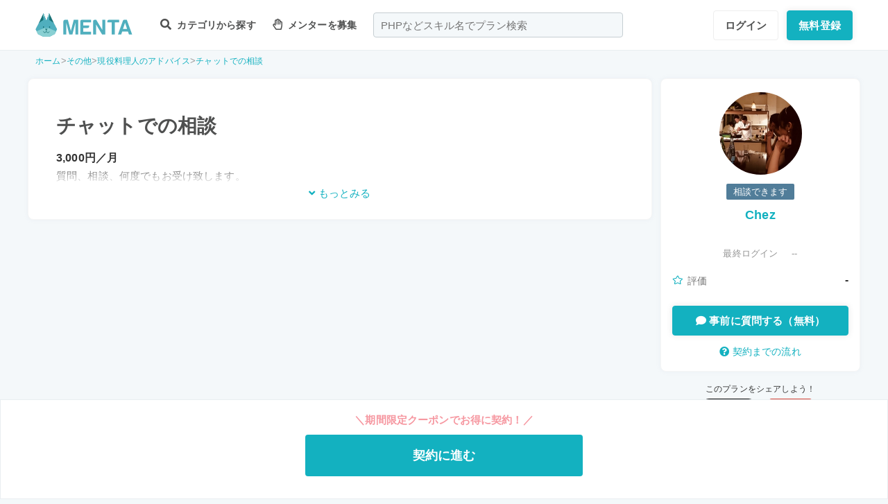

--- FILE ---
content_type: image/svg+xml
request_url: https://menta.work/resource/img/about/about_service02.svg
body_size: 17723
content:
<svg width="198" height="225" viewBox="0 0 198 225" fill="none" xmlns="http://www.w3.org/2000/svg">
<circle cx="99" cy="126" r="99" fill="#BEE8ED"/>
<path d="M110.029 185.81H35.6562V157.622H110.287C116.317 157.622 121.203 162.495 121.203 168.51V174.665C121.203 180.821 116.201 185.81 110.029 185.81Z" fill="#FCECDB"/>
<path d="M185.007 169.215V173.46C185.007 175.73 184.441 177.846 183.438 179.667C181.432 183.334 177.703 185.81 173.434 185.81H33.3547C32.4289 185.81 31.6831 185.002 31.6831 184.014V183.373C31.6831 182.385 32.4289 181.578 33.3547 181.578H118.748C119.21 180.988 119.609 180.346 119.943 179.654C120.741 178.051 121.191 176.217 121.191 174.268V168.882C121.191 167.894 121.075 166.932 120.843 166.009C120.458 164.457 119.776 163.034 118.863 161.828H33.3547C32.4289 161.828 31.6831 161.02 31.6831 160.033V159.405C31.6831 158.417 32.4289 157.609 33.3547 157.609H174.142C179.105 157.609 183.284 161.161 184.583 166.009C184.866 167.035 185.007 168.112 185.007 169.215Z" fill="#2A919C"/>
<path d="M184.596 166.022H120.856C120.471 164.471 119.789 163.047 118.876 161.842H33.3547C32.4289 161.842 31.6831 161.034 31.6831 160.046V159.418C31.6831 158.43 32.4289 157.622 33.3547 157.622H174.142C179.105 157.622 183.297 161.175 184.596 166.022Z" fill="#2AB1C0"/>
<path d="M35.6562 171.716L46.0201 172.19L35.6562 172.472V171.716Z" fill="#F4D2B8"/>
<path d="M35.6562 176.14L60.3316 176.615L35.6562 176.897V176.14Z" fill="#F4D2B8"/>
<path d="M24.7778 207.675H97.8008V185.745H24.1349C18.67 185.745 14.2339 190.17 14.2339 195.62V197.146C14.2339 202.968 18.9529 207.675 24.7778 207.675Z" fill="#F2C94C"/>
<path d="M94.2776 207.675H177.497V185.745H94.0462C88.4785 185.745 83.978 190.247 83.978 195.787V197.39C83.978 203.071 88.5942 207.675 94.2776 207.675Z" fill="#FCECDB"/>
<path d="M78.4877 207.675H180.314C181.162 207.675 181.844 206.995 181.844 206.149V205.918C181.844 205.071 181.162 204.392 180.314 204.392H78.4877C77.639 204.392 76.9575 205.071 76.9575 205.918V206.149C76.9575 206.995 77.639 207.675 78.4877 207.675Z" fill="#F2C94C"/>
<path d="M78.4877 189.028H180.314C181.162 189.028 181.844 188.349 181.844 187.502V187.271C181.844 186.425 181.162 185.745 180.314 185.745H78.4877C77.639 185.745 76.9575 186.425 76.9575 187.271V187.502C76.9575 188.349 77.639 189.028 78.4877 189.028Z" fill="#F2C94C"/>
<path d="M177.511 196.71L166.169 197.082L177.511 197.3V196.71Z" fill="#F4D2B8"/>
<path d="M177.511 191.67L150.534 192.029L177.511 192.26V191.67Z" fill="#F4D2B8"/>
<path d="M150.804 191.965C150.804 191.965 151.961 192.901 152.347 194.453C152.411 194.722 152.462 195.017 152.462 195.325C152.527 197.377 152.462 202.032 152.462 202.032L155.87 199.698L159.277 202.032V195.723C159.277 194.53 158.982 193.363 158.442 192.606C158.184 192.234 157.863 191.965 157.503 191.965H150.804Z" fill="#2AB1C0"/>
<path d="M150.804 191.965C150.804 191.965 151.961 192.901 152.347 194.453L159.187 194.543C159.187 194.543 158.917 192.324 157.503 191.965H150.804Z" fill="#2A919C"/>
<path d="M88.7491 157.686H16.8833V125.472H89.0191C95.3969 125.472 100.566 130.627 100.566 136.988V145.901C100.553 152.402 95.2683 157.686 88.7491 157.686Z" fill="#FCECDB"/>
<path d="M100.605 137.962V144.9C100.592 147.863 99.2158 150.428 97.1842 151.8C96.1941 152.479 95.0368 152.864 93.8153 152.864H14.6845C13.7586 152.864 13 153.762 13 154.865V155.685C13 156.788 13.7458 157.686 14.6845 157.686H151.395C155.317 157.686 158.789 155.365 160.885 151.813C162.209 149.568 162.981 146.85 162.981 143.9V138.424C162.981 136.411 162.595 134.5 161.901 132.794C160.139 128.46 156.423 125.472 152.103 125.472H14.6845C13.7586 125.472 13 126.369 13 127.472V128.293C13 129.396 13.7458 130.294 14.6845 130.294H94.0596C95.9626 130.294 97.6728 131.255 98.8686 132.794C99.9359 134.154 100.592 135.962 100.605 137.962Z" fill="#F2C94C"/>
<path d="M13 154.865V155.686C13 156.788 13.7458 157.686 14.6845 157.686H151.395C155.317 157.686 158.789 155.365 160.885 151.813H97.1842C96.1941 152.492 95.0368 152.877 93.8153 152.877H14.6845C13.7458 152.864 13 153.762 13 154.865Z" fill="#C9A94A"/>
<path d="M16.8833 141.579L27.0286 142.117L16.8833 142.438V141.579Z" fill="#F4D2B8"/>
<path d="M16.8833 134.167L41.0186 134.705L16.8833 135.026V134.167Z" fill="#F4D2B8"/>
<path d="M40.7743 134.602C40.7743 134.602 39.1798 135.628 38.6526 137.308C38.5626 137.603 38.4983 137.911 38.4855 138.244C38.3954 140.476 38.4855 145.529 38.4855 145.529L33.7793 143.002L29.0859 145.529V138.681C29.0859 137.385 29.4845 136.128 30.2303 135.308C30.5904 134.91 31.0276 134.602 31.529 134.602H40.7743Z" fill="#F2C94C"/>
<path d="M40.7744 134.602C40.7744 134.602 39.18 135.628 38.6528 137.308L29.2275 137.411C29.2275 137.411 29.6004 135.013 31.5421 134.615H40.7744V134.602Z" fill="#C9A94A"/>
<path d="M83.2323 116.725C87.1108 123.557 92.022 126.206 92.022 126.206L112.531 126.353C112.531 126.353 80.2814 111.512 83.2323 116.725Z" fill="#2A919C"/>
<path d="M98.6191 169.449C99.146 170.059 99.2093 170.752 98.9353 171.467C98.4294 172.813 96.8063 174.305 94.9304 175.798C94.6985 175.987 94.4666 176.155 94.298 176.323C94.2559 176.365 94.1926 176.407 94.1505 176.449C94.1083 176.492 94.0662 176.513 94.0451 176.555C92.2745 178.152 92.949 178.531 89.7661 181.768C86.1617 185.468 83.6956 185.51 82.9789 185.174C82.3887 184.879 83.6113 182.924 84.9603 180.717C85.0235 180.612 85.0867 180.507 85.15 180.402C85.3397 180.107 85.5083 179.813 85.698 179.519C87.2789 176.87 86.8995 175.609 86.5412 171.635C86.2671 168.398 81.6299 153.577 81.6299 153.577L88.5014 152.442C88.5014 152.442 90.4828 164.236 92.7593 166.085C93.9818 167.053 95.3309 167.074 96.5112 167.809C96.5956 167.851 96.6799 167.914 96.7642 167.956C97.4176 168.377 98.0921 168.839 98.6191 169.449Z" fill="#F4B1A4"/>
<path d="M98.6193 169.449C99.1463 170.059 99.2095 170.752 98.9355 171.467C98.3242 172.813 96.7433 174.305 94.9095 175.777C94.6777 175.966 94.4669 176.155 94.2772 176.323C94.235 176.365 94.1718 176.407 94.1296 176.45C94.0875 176.492 94.0453 176.513 94.0242 176.555C92.2536 178.152 92.9281 178.531 89.7453 181.768C86.1409 185.468 83.6747 185.51 82.958 185.174C82.3678 184.879 83.5904 182.924 84.9394 180.717C85.635 180.465 88.8811 179.182 91.3683 176.071C93.5394 173.338 95.0149 169.827 96.4904 167.788C96.5747 167.83 96.659 167.893 96.7433 167.935C97.4179 168.377 98.0924 168.839 98.6193 169.449Z" fill="#233862"/>
<path d="M43.2464 164.782C42.8037 166.884 39.7895 166.527 36.417 165.665C33.0444 164.824 33.8454 165.812 29.0395 165.245C24.2336 164.677 22.8003 162.89 22.6528 162.175C22.5263 161.545 24.9082 161.334 27.4586 161.061C27.7748 161.019 28.091 160.998 28.4283 160.956C31.316 160.62 33.4238 158.791 36.0586 157.277C38.5459 155.848 42.2768 150.024 42.2768 150.024L48.8743 150.592C48.8743 150.592 45.3753 155.806 44.0263 158.076C43.2253 159.4 43.2675 161.187 43.3518 162.554C43.3729 163.289 43.415 164.046 43.2464 164.782Z" fill="#F4B1A4"/>
<path d="M36.417 165.686C33.0444 164.845 33.8454 165.833 29.0395 165.266C24.2336 164.698 22.8003 162.911 22.6528 162.196C22.5263 161.566 24.9082 161.356 27.4586 161.082L27.4797 161.124C27.4797 161.124 30.3464 163.184 34.3513 163.311C37.6185 163.416 41.0753 162.512 43.3307 162.554C43.3729 163.29 43.415 164.067 43.2675 164.803C42.8037 166.905 39.7895 166.527 36.417 165.686Z" fill="#233862"/>
<path d="M68.8145 122.927L74.864 139.513L82.7473 161.166C82.7473 161.166 84.9184 161.398 87.0262 160.809C88.9444 160.262 91.1787 158.833 91.1787 158.833C91.1787 158.833 89.113 135.645 85.0449 122.296C83.9909 118.869 82.8316 116.095 81.5247 114.539C75.0958 106.866 68.8145 122.927 68.8145 122.927Z" fill="#2A919C"/>
<path d="M75.2645 96.7119C79.3116 95.4506 90.8204 97.1954 102.35 99.5289L104.795 95.5557L129.794 93.7898C129.794 93.7898 137.91 112.079 133.315 123.662C132.64 125.365 130.996 126.08 128.741 126.101C128.741 126.101 113.838 126.353 109.011 126.332C96.5959 126.248 82.7895 117.629 80.9979 117.251C78.068 116.641 76.8454 122.485 73.8734 128.624C70.9013 134.762 46.0709 155.658 46.0709 155.658C46.0709 155.658 42.2768 155.679 40.717 155.07C39.0307 154.418 38.4194 153.598 38.4194 153.598C38.4194 153.598 66.1376 99.5709 75.2645 96.7119Z" fill="#2AB1C0"/>
<path d="M105.196 61.2683C114.049 66.2086 132.029 76.4674 132.134 76.4044C132.134 76.4044 138.753 78.9481 142.526 76.4674C148.828 72.3681 152.264 61.2053 140.861 51.493C135.169 46.6578 131.122 45.4596 130.553 37.7864C130.258 33.624 124.651 19.8754 115.166 21.0737C114.365 21.1788 113.585 21.2419 112.784 21.2209C111.688 21.1788 109.854 21.326 107.978 22.4191C102.603 25.5725 91.8743 59.2712 105.196 61.2683Z" fill="#333333"/>
<path d="M112.679 57.1479C112.637 57.1689 117.042 58.7036 120.014 57.4212C122.797 56.2229 124.947 51.6821 124.904 51.6611C123.64 51.598 122.27 50.4839 121.237 43.2522L120.689 43.4414L111.625 46.6158C111.625 46.6158 112.257 49.5168 112.658 52.2708C112.995 54.6042 113.185 56.8326 112.679 57.1479Z" fill="#F4B1A4"/>
<path d="M111.625 46.6368C111.625 46.6368 112.004 48.6759 112.552 51.577C117.759 50.673 119.951 46.2584 120.689 43.4624L111.625 46.6368Z" fill="#ED975D"/>
<path d="M110.255 49.4958C110.255 49.4958 122.649 47.9191 121.553 40.246C120.457 32.5728 121.321 27.1911 113.353 27.8639C105.407 28.5366 104.289 31.6899 104.015 34.3387C103.762 37.0085 107.008 49.706 110.255 49.4958Z" fill="#F4B1A4"/>
<path d="M104.5 30.1554C104.5 30.1554 112.384 37.0296 117.759 37.6183C123.155 38.2069 125.2 36.5041 125.2 36.5041C125.2 36.5041 122.038 33.8553 120.162 29.5878C119.614 28.3264 118.433 27.4645 117.063 27.3384C113.206 26.96 105.913 26.7497 104.5 30.1554Z" fill="#333333"/>
<path d="M109.454 29.5667C109.454 29.5667 106.777 32.1104 105.934 34.0024C105.112 35.8313 104.838 40.204 105.47 41.9488C105.47 41.9488 101.402 33.9183 103.763 30.0292C106.271 25.9298 109.454 29.5667 109.454 29.5667Z" fill="#333333"/>
<path d="M102.118 75.2692C102.308 100.265 102.076 95.0301 104.795 97.4267C105.449 97.9943 107.303 98.3516 109.749 98.5408C117.421 99.1084 130.932 97.9312 131.459 96.5227C133.272 91.6455 132.028 90.1109 133.567 82.606C133.736 81.8071 133.926 80.9452 134.157 79.9992C135.422 74.8487 136.645 73.1039 132.324 64.8001C128.403 57.2741 124.335 51.1566 123.955 51.3668C113.437 57.4843 112.636 52.2708 112.636 52.2708C112.636 52.2708 102.034 63.0762 102.118 75.2692Z" fill="#F2C94C"/>
<path d="M74.8428 139.513L82.7261 161.166C82.7261 161.166 84.8972 161.398 87.005 160.809C88.9232 160.262 91.1575 158.833 91.1575 158.833C91.1575 158.833 89.0918 135.645 85.0237 122.296L74.8428 139.513Z" fill="#2AB1C0"/>
<path d="M112.658 52.2919C112.658 52.2919 101.887 54.0367 100.58 58.6616C99.273 63.2865 91.6426 90.4053 91.6426 90.4053C91.6426 90.4053 97.1019 91.4143 99.6524 88.9127C102.203 86.411 108.611 65.578 108.611 65.578L112.658 52.2919Z" fill="#F2C94C"/>
<path d="M109.77 98.5409C117.443 99.1085 130.954 97.9313 131.481 96.5228C133.294 91.6456 132.05 90.111 133.589 82.606L129.963 72.179C129.963 72.179 130.49 83.7622 127.054 86.7894C123.619 89.8167 112.974 92.5706 111.309 95.1143C110.466 96.3336 109.939 97.5529 109.77 98.5409Z" fill="#BF9A27"/>
<path d="M118.602 93.7268C118.602 93.7268 111.035 91.982 109.812 92.6547C108.59 93.3274 105.575 95.7449 105.196 96.5858C104.817 97.4267 107.915 95.9552 108.927 95.7029C109.58 95.5347 111.288 96.1444 112.152 96.4387C115.714 97.658 117.927 97.0483 117.927 97.0483L118.602 93.7268Z" fill="#F4B1A4"/>
<path d="M123.977 51.3879C123.977 51.3879 134.158 52.0817 137.636 57.0009C142.547 63.9382 152.18 93.4115 146.51 97.2796C140.123 101.652 117.611 98.2256 117.611 98.2256C117.611 98.2256 116.894 94.7149 117.948 93.0331C119.002 91.3513 135.991 88.7445 136.771 87.9667C137.551 87.1889 127.096 72.6625 127.117 70.329C127.117 67.9956 123.977 51.3879 123.977 51.3879Z" fill="#F2C94C"/>
<path d="M109.433 94.7358C109.433 94.7358 107.831 96.775 107.304 97.0062C106.777 97.2375 106.439 97.1744 106.439 97.1744L107.514 95.2614L109.433 94.7358Z" fill="#FFB27D"/>
<path d="M109.812 92.6547L105.175 94.862C105.175 94.862 105.365 95.1773 105.934 95.1563C106.503 95.1353 107.936 94.6308 107.936 94.6308L109.812 92.6547Z" fill="#FFB27D"/>
<path d="M108.294 100.307L71.7653 100.054L60.9731 72.7255L97.4388 72.9777L108.294 100.307Z" fill="#BBBBBB"/>
<path d="M71.3433 99.0033L119.571 99.3397V100.391L71.7648 100.054L71.3433 99.0033Z" fill="#727272"/>
<path d="M81.0816 86.495C80.8076 85.5279 81.3767 84.7711 82.3252 84.7711C83.2949 84.7711 84.2856 85.57 84.5596 86.516C84.8336 87.483 84.2645 88.2398 83.3159 88.2398C82.3463 88.2398 81.3556 87.462 81.0816 86.495Z" fill="white"/>
<path d="M107.681 38.2962C107.214 38.2458 106.992 36.4047 108.117 36.4943C108.74 36.5742 108.457 38.3672 107.681 38.2962Z" fill="#382823"/>
<path d="M114.646 38.8871C115.113 38.9375 115.626 37.1311 114.501 37.0416C113.879 36.9617 113.87 38.8161 114.646 38.8871Z" fill="#382823"/>
<path d="M108.919 34.3237C109.664 34.5125 109.514 35.255 108.93 35.1728C108.112 35.0655 107.975 34.6872 106.382 35.204C104.64 35.8066 106.608 33.7619 108.919 34.3237Z" fill="#333333"/>
<path d="M109.242 41.1174C109.135 41.2781 109.185 41.4683 109.343 41.5365C110.898 42.3737 110.851 41.5653 110.387 41.5534C108.802 41.5291 110.431 40.9716 110.699 38.2525C110.721 37.9808 110.409 37.9216 110.345 38.157C110.252 38.5486 110.212 39.8641 109.242 41.1174Z" fill="#A95540"/>
<path d="M113.453 43.9874C113.522 43.9358 113.618 44.036 113.556 44.1255C110.615 48.4563 108.255 44.0624 108.879 44.2633C109.841 44.5993 111.593 44.7537 113.453 43.9874Z" fill="white"/>
<g clip-path="url(#clip0)">
<path d="M70.2022 38.1449C70.1359 36.1885 70.6625 34.2299 71.6644 32.5068C73.5803 29.387 74.1295 25.4421 72.871 21.7111C70.5339 14.7822 62.8421 11.0445 55.8553 13.7969C49.638 16.1909 46.2835 23.2587 48.2333 29.6257C49.4628 33.5644 52.3192 36.4596 55.8521 37.8403C57.7817 38.5746 59.3871 39.814 60.5194 41.4109L70.2022 38.1449Z" fill="#FFD15C"/>
<path d="M64.2217 40.3601L65.0212 40.0904L57.0033 28.0529C57.0922 28.023 57.181 27.993 57.2698 27.9631C57.7139 27.8132 58.0982 27.4858 58.3337 27.0106C58.4514 26.773 58.5991 26.6242 58.8656 26.5343C59.1321 26.4444 59.3397 26.4734 59.5774 26.5911C60.4389 27.0919 61.5049 26.7324 61.887 25.812C62.0047 25.5745 62.1525 25.4257 62.419 25.3358C62.5966 25.2759 62.8931 25.2748 63.1307 25.3925C63.6059 25.628 64.0211 25.6858 64.5541 25.506C64.643 25.4761 64.7317 25.4461 64.8206 25.4161L65.8207 39.8208L66.6202 39.5511L65.588 24.4647C65.5281 24.2871 65.4681 24.1093 65.2605 24.0805C65.0529 24.0515 64.9052 24.2003 64.8464 24.3191C64.7287 24.5567 64.5809 24.7055 64.4033 24.7654C64.1368 24.8553 63.9292 24.8264 63.6027 24.7386C63.1275 24.5031 62.7123 24.4453 62.2681 24.5952C61.8239 24.745 61.5285 25.0425 61.293 25.5177C61.0575 25.9929 60.5246 26.1727 60.0494 25.9372C59.6631 25.6717 59.159 25.6439 58.7148 25.7937C58.2706 25.9435 57.8863 26.271 57.7397 26.7162C57.622 26.9538 57.3855 27.1326 57.119 27.2224C56.9413 27.2824 56.6449 27.2834 56.4961 27.1357C56.3773 27.0768 56.1697 27.048 56.022 27.1967C55.8743 27.3455 55.8454 27.5531 55.9941 27.7007L64.2217 40.3601Z" fill="white"/>
<path d="M65.3193 48.8944C66.1231 49.8106 67.4588 50.2505 68.7024 49.831C69.9461 49.4116 70.7424 48.2525 70.827 47.0366L65.3193 48.8944Z" fill="#344A5E"/>
<path d="M71.3901 46.9456L64.9053 49.133C64.017 49.4326 63.0666 48.9617 62.767 48.0733L60.4897 41.322L70.1725 38.056L72.4498 44.8073C72.7494 45.6956 72.2784 46.646 71.3901 46.9456Z" fill="#344A5E"/>
<path d="M71.2219 41.4616L61.628 44.6977C61.095 44.8775 60.5011 44.5831 60.3213 44.0501C60.1415 43.5171 60.4358 42.9232 60.9688 42.7434L70.5627 39.5073C71.0957 39.3276 71.6897 39.6219 71.8695 40.1549C72.0493 40.6879 71.7549 41.2818 71.2219 41.4616Z" fill="#415A6B"/>
<path d="M72.2708 44.5709L62.6768 47.8069C62.1438 47.9867 61.5499 47.6924 61.3701 47.1594C61.1903 46.6264 61.4847 46.0324 62.0177 45.8527L71.6116 42.6166C72.1446 42.4368 72.7385 42.7311 72.9183 43.2641C73.0981 43.797 72.8038 44.3911 72.2708 44.5709Z" fill="#415A6B"/>
<path d="M54.32 7.19132C53.8759 7.34113 53.5515 7.84633 53.7313 8.37932L54.7501 11.3997C54.8999 11.8438 55.4051 12.1681 55.9381 11.9884C56.4711 11.8086 56.7066 11.3334 56.5268 10.8004L55.508 7.78003C55.3282 7.24703 54.7641 7.04151 54.32 7.19132Z" fill="#FFD15C"/>
<path d="M44.2441 16.6253C43.7688 16.3898 43.2358 16.5696 43.0004 17.0448C42.765 17.52 42.9447 18.053 43.4199 18.2884L46.271 19.7013C46.7462 19.9368 47.2792 19.757 47.5147 19.2818C47.7501 18.8066 47.5704 18.2736 47.0952 18.0382L44.2441 16.6253Z" fill="#FFD15C"/>
<path d="M45.6255 29.8131L42.6052 30.8318C42.161 30.9816 41.8367 31.4868 42.0164 32.0198C42.1663 32.464 42.6714 32.7883 43.2044 32.6085L46.2248 31.5898C46.6689 31.44 46.9933 30.9348 46.8135 30.4018C46.6637 29.9575 46.0696 29.6632 45.6255 29.8131Z" fill="#FFD15C"/>
<path d="M52.8634 39.2445L51.4505 42.0956C51.215 42.5708 51.3948 43.1038 51.87 43.3392C52.3452 43.5746 52.8782 43.3949 53.1136 42.9197L54.5265 40.0686C54.762 39.5934 54.5822 39.0604 54.107 38.825C53.6318 38.5896 53.0989 38.7692 52.8634 39.2445Z" fill="#FFD15C"/>
<path d="M74.8936 31.8135C74.4184 31.578 73.8854 31.7578 73.6499 32.233C73.4144 32.7082 73.5942 33.2412 74.0694 33.4766L76.9205 34.8895C77.3957 35.125 77.9287 34.9452 78.1641 34.47C78.3995 33.9948 78.2198 33.4618 77.7446 33.2264L74.8936 31.8135Z" fill="#FFD15C"/>
<path d="M77.9605 18.9063L74.9401 19.9251C74.496 20.0749 74.1716 20.5801 74.3514 21.1131C74.5012 21.5572 75.0064 21.8816 75.5394 21.7018L78.5597 20.683C79.0039 20.5332 79.3282 20.028 79.1485 19.495C78.9985 19.0508 78.4934 18.7265 77.9605 18.9063Z" fill="#FFD15C"/>
<path d="M68.0514 8.59504L66.6385 11.4461C66.403 11.9214 66.5828 12.4544 67.058 12.6898C67.5332 12.9253 68.0662 12.7455 68.3016 12.2703L69.7145 9.41919C69.95 8.94397 69.7702 8.41097 69.295 8.17556C68.8198 7.94015 68.2869 8.11982 68.0514 8.59504Z" fill="#FFD15C"/>
</g>
<defs>
<clipPath id="clip0">
<rect width="45" height="45" fill="white" transform="translate(33 14.3826) rotate(-18.6395)"/>
</clipPath>
</defs>
</svg>
